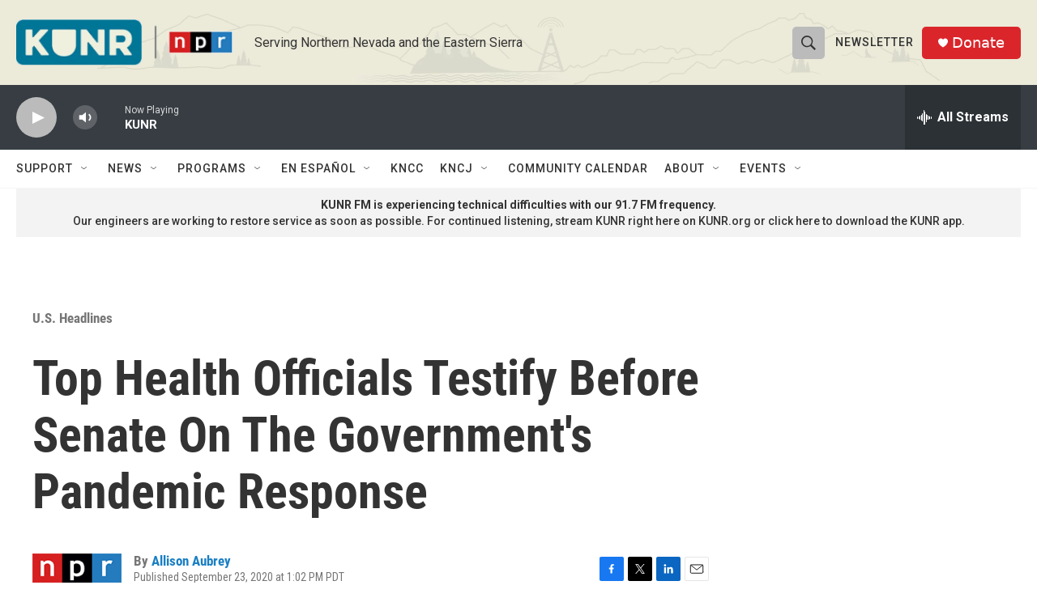

--- FILE ---
content_type: text/html; charset=utf-8
request_url: https://www.google.com/recaptcha/api2/aframe
body_size: 250
content:
<!DOCTYPE HTML><html><head><meta http-equiv="content-type" content="text/html; charset=UTF-8"></head><body><script nonce="pXyWJw2s7xhPxJ9zUNjakQ">/** Anti-fraud and anti-abuse applications only. See google.com/recaptcha */ try{var clients={'sodar':'https://pagead2.googlesyndication.com/pagead/sodar?'};window.addEventListener("message",function(a){try{if(a.source===window.parent){var b=JSON.parse(a.data);var c=clients[b['id']];if(c){var d=document.createElement('img');d.src=c+b['params']+'&rc='+(localStorage.getItem("rc::a")?sessionStorage.getItem("rc::b"):"");window.document.body.appendChild(d);sessionStorage.setItem("rc::e",parseInt(sessionStorage.getItem("rc::e")||0)+1);localStorage.setItem("rc::h",'1769390196339');}}}catch(b){}});window.parent.postMessage("_grecaptcha_ready", "*");}catch(b){}</script></body></html>